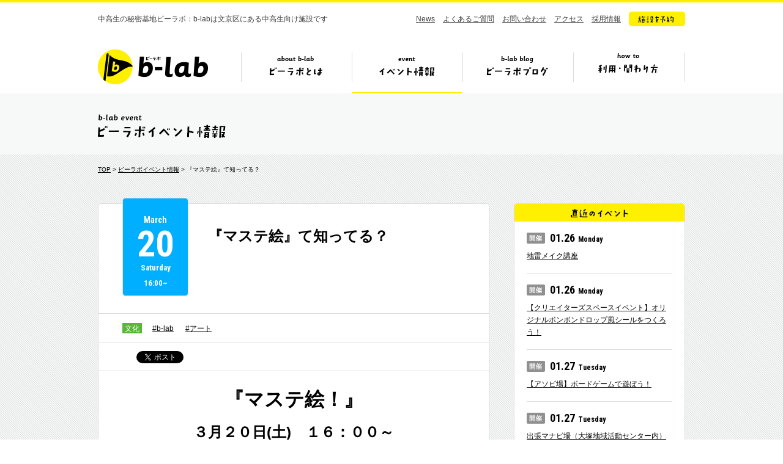

--- FILE ---
content_type: text/html; charset=UTF-8
request_url: https://b-lab.tokyo/event/24319
body_size: 9003
content:
<!DOCTYPE HTML>
<html lang="ja">
<head prefix="og: http://ogp.me/ns# fb: http://ogp.me/ns/fb#">
<meta charset="UTF-8">
<title>『マステ絵』て知ってる？　|　イベント情報　|　ビーラボ（b-lab）文京区青少年プラザ</title>
<meta name="keywords" content="b-lab,ビーラボ,文京区,中高生">
<meta property="og:image" content="https://b-lab.tokyo/wp-content/uploads/2021/03/ちらし-762x550.jpg">
<meta name="viewport" content="width=1110">
<link rel="icon" href="https://b-lab.tokyo/wp-content/themes/b-lab/favicon.ico">
<link href="https://fonts.googleapis.com/css?family=Roboto+Condensed:400,700|Roboto:400,700&display=swap" rel="stylesheet">
<link href="https://b-lab.tokyo/wp-content/themes/b-lab/style.css?20260125171000" rel="stylesheet">
<!--[if lt IE 9]>
<script src="//html5shiv.googlecode.com/svn/trunk/html5.js"></script>
<![endif]-->
<script src="https://b-lab.tokyo/wp-content/themes/b-lab/js/jquery-3.7.1.min.js"></script>
<script src="https://b-lab.tokyo/wp-content/themes/b-lab/js/jquery.easing.1.3.js"></script>
<script src="https://b-lab.tokyo/wp-content/themes/b-lab/js/common.js"></script>
<!-- Google tag (gtag.js) -->
<script async src="https://www.googletagmanager.com/gtag/js?id=G-H69LS74HSZ"></script>
<script>
	window.dataLayer = window.dataLayer || [];
	function gtag(){dataLayer.push(arguments);}
	gtag('js', new Date());
	gtag('config', 'G-H69LS74HSZ');
</script>
<meta name="google-site-verification" content="2F8xbeKPcxODImfAVMQMYjwdi_wmSnCWglJQ4tBFAic" />
</head>
<body id="event">
<div id="fb-root"></div>
<script>(function(d, s, id) {
  var js, fjs = d.getElementsByTagName(s)[0];
  if (d.getElementById(id)) return;
  js = d.createElement(s); js.id = id;
  js.src = "//connect.facebook.net/ja_JP/sdk.js#xfbml=1&version=v2.0";
  fjs.parentNode.insertBefore(js, fjs);
}(document, 'script', 'facebook-jssdk'));</script>
<header>
<div class="inr">

<p class="copy">中高生の秘密基地ビーラボ：b-labは文京区にある中高生向け施設です</p>

<nav class="sub">
<ul>
<li><a href="https://b-lab.tokyo/news/">News</a></li>
<li><a href="https://b-lab.tokyo/faq/">よくあるご質問</a></li>
<li><a href="https://docs.google.com/a/katariba.net/forms/d/1doBJaP9bTkUZVWpDOVqu_pMN7McoCSlgIHMqqv4Ke3k/viewform" target="_blank">お問い合わせ</a></li>
<li><a href="https://b-lab.tokyo/#s_7">アクセス</a></li>
<li><a href="http://www.katariba.or.jp/recruit/" target="_blank">採用情報</a></li>
<li><a href="https://reserve-b-lab.tokyo/yoyaku/member/MemberReserve.php?mn=2&lc=krxqxqnkss&gr=1&stt=MLRRX" target="_blank" class="fade"><img src="https://b-lab.tokyo/wp-content/themes/b-lab/img/nav_btn.png" alt="施設を予約"></a></li>
</ul>
</nav>

<div class="ttl cf">

<h1><a href="https://b-lab.tokyo">b-lab（ビーラボ）</a></h1>

<nav class="glo">
<ul>
<li class="nav1"><a href="https://b-lab.tokyo/about/">ビーラボとは</a></li>
<li class="nav2"><a href="https://b-lab.tokyo/event/">イベント情報</a></li>
<li class="nav3"><a href="https://b-lab.tokyo/blog/">ビーラボブログ</a></li>
<li class="nav4"><a href="https://b-lab.tokyo/join/">ビーラボの利用・関わり方</a></li>
</ul>
</nav>

<div class="pulldown">
<ul>
<li class="pul_nav1"><a href="https://b-lab.tokyo/about/"><img src="https://b-lab.tokyo/wp-content/themes/b-lab/img/nav_1_about.png" alt="こんな施設！" width="415" height="234" class="image"><img src="https://b-lab.tokyo/wp-content/themes/b-lab/img/nav_1_1.png" alt="ビーラボ施設案内" width="167" height="19"></a></li>
<li class="pul_nav2"><a href="https://b-lab.tokyo/staff/"><img src="https://b-lab.tokyo/wp-content/themes/b-lab/img/nav_1_2.png" alt="運営スタッフ紹介" width="161" height="19"></a></li>
<li class="pul_nav3"><a href="https://b-lab.tokyo/history/"><img src="https://b-lab.tokyo/wp-content/themes/b-lab/img/nav_1_4.png" alt="ビーラボヒストリー" width="172" height="19"></a></li>
<li class="pul_nav4"><a href="https://b-lab.tokyo/publications/"><img src="https://b-lab.tokyo/wp-content/themes/b-lab/img/nav_1_7.png" alt="ビーラボ広報誌" width="150" height="19"></a></li>
<li class="pul_nav5"><a href="https://b-lab.tokyo/community/"><img src="https://b-lab.tokyo/wp-content/themes/b-lab/img/nav_1_9.png" alt="b-labコミュニティ" width="172" height="19"></a></li>
</ul>
</div>

</div><!--/ttl-->

</div>
</header>
<section class="page_ttl">
<div class="inr">
<h2><img src="https://b-lab.tokyo/wp-content/themes/b-lab/img/event_ttl.gif" alt="ビーラボイベント情報" width="210" height="46"></h2>
</div>
</section>

<section id="single_event" class="container single">
<div class="inr cf">

<div class="breadcrumb">
<a href="https://b-lab.tokyo/">TOP</a> > <a href="https://b-lab.tokyo/event/">ビーラボイベント情報</a> > 『マステ絵』て知ってる？</div>

<div class="main">

<article>

<div class="header">

<div class="ttl">

<div class="date sat">
<p class="month">March</p>
<p class="day">20</p>
<p class="weekday">Saturday</p>
<p class="time">16:00~</p>
</div><!--/date-->

<h1>『マステ絵』て知ってる？</h1>
</div>

<div class="category"><p class="cat">
<a href="https://b-lab.tokyo/event/cat/culture" class="culture">文化</a></p>
<p class="tag"><a href="https://b-lab.tokyo/event/tag/b-lab">#b-lab</a></p><p class="tag"><a href="https://b-lab.tokyo/event/tag/%e3%82%a2%e3%83%bc%e3%83%88">#アート</a></p></div>
<div class="sns">
<ul>
<li><div class="fb-like" data-layout="button_count" data-action="like" data-show-faces="false" data-share="false"></div></li>
<li><a href="https://twitter.com/share" class="twitter-share-button" data-lang="ja">ツイート</a><script>!function(d,s,id){var js,fjs=d.getElementsByTagName(s)[0],p=/^http:/.test(d.location)?'http':'https';if(!d.getElementById(id)){js=d.createElement(s);js.id=id;js.src=p+'://platform.twitter.com/widgets.js';fjs.parentNode.insertBefore(js,fjs);}}(document, 'script', 'twitter-wjs');</script></li>
</ul>
</div><!--/sns-->

</div><!--/header-->


<div class="content">

<p style="text-align: center;"><strong><span style="font-size: 24pt;">『マステ絵！』</span></strong></p>
<p>&nbsp;</p>
<p style="text-align: center;"><span style="font-size: 18pt;"><strong>３月２０日(土)　１６：００～</strong></span></p>
<p style="text-align: center;"> </p>
<p>&nbsp;</p>
<p style="text-align: center;">こんにちは、中高生スタッフのかえでです！</p>
<p style="text-align: center;"> </p>
<p style="text-align: center;">今回はえみままと一緒に『　マステ絵　』のイベントを開催します！！</p>
<p style="text-align: center;"> </p>
<p style="text-align: center;">マスキングテープの鮮やかな色や柄を使用して</p>
<p style="text-align: center;">思いのままの作品をみんなで作りましょう！！</p>
<p style="text-align: center;"> </p>
<p style="text-align: center;">用意された下絵にテープを貼って作るも良し</p>
<p style="text-align: center;">自分の描いたイラストにテープを貼って作るも良し</p>
<p style="text-align: center;">自分の好きなコースで楽しめる</p>
<p style="text-align: center;">自由度の高いイベントです！</p>
<p style="text-align: center;"> </p>
<p style="text-align: center;">気軽な気持ちで、ぜひ参加してください！</p>
<p style="text-align: center;"> </p>
<p style="text-align: center;"><strong>【持ち物】</strong></p>
<p style="text-align: center;">・使いたいマスキングテープ</p>
<p style="text-align: center;">（ですが基本的な道具は用意してあるので手ぶらでもOK!）</p>
<p style="text-align: center;"> </p>
<p style="text-align: center;"><strong>【企画する人はこんな人】</strong></p>
<p style="text-align: center;">かえで（中高生スタッフ）</p>
<p style="text-align: center;">えみまま（b-labスタッフ）</p>
<p style="text-align: center;">クリエイターズスペースチーム</p>
<div dir="auto" style="text-align: center;"> </div>
<p style="text-align: center;"> </p>
<p><img fetchpriority="high" decoding="async" class="size-medium wp-image-24320 aligncenter" src="https://b-lab.tokyo/wp-content/uploads/2021/03/ちらし-560x404.jpg" alt="" width="560" height="404" srcset="https://b-lab.tokyo/wp-content/uploads/2021/03/ちらし-560x404.jpg 560w, https://b-lab.tokyo/wp-content/uploads/2021/03/ちらし-768x554.jpg 768w, https://b-lab.tokyo/wp-content/uploads/2021/03/ちらし-762x550.jpg 762w, https://b-lab.tokyo/wp-content/uploads/2021/03/ちらし.jpg 1622w" sizes="(max-width: 560px) 100vw, 560px" /></p>

</div><!--/content-->


<div class="footer">

<div class="share"><img src="https://b-lab.tokyo/wp-content/themes/b-lab/img/single_share.png" alt="この記事を友だちに教える!" width="269" height="69"></div>

<div class="sns">
<ul>
<li><div class="fb-like" data-layout="button_count" data-action="like" data-show-faces="false" data-share="false"></div></li>
<li><a href="https://twitter.com/share" class="twitter-share-button" data-lang="ja">ツイート</a><script>!function(d,s,id){var js,fjs=d.getElementsByTagName(s)[0],p=/^http:/.test(d.location)?'http':'https';if(!d.getElementById(id)){js=d.createElement(s);js.id=id;js.src=p+'://platform.twitter.com/widgets.js';fjs.parentNode.insertBefore(js,fjs);}}(document, 'script', 'twitter-wjs');</script></li>
</ul>
</div><!--/sns-->

</div><!--/footer-->

</article>


<div class="pagination">


<ul>
<li class="btn prev">
<a href="https://b-lab.tokyo/event/24288" class="gray">
<div class="arr"><img src="https://b-lab.tokyo/wp-content/themes/b-lab/img/single_pn_prev.png" alt="prev" width="14" height="14"></div>
<p class="ttl">【オンライン】クイズ部主催 b-labQ</p>
<div class="thumb"><img width="280" height="210" src="https://b-lab.tokyo/wp-content/uploads/2021/01/2021.01.07.オンラインクイズ部主催b-labQ告知画像-280x210.jpg" class="attachment-thumbnail size-thumbnail wp-post-image" alt="" decoding="async" loading="lazy" srcset="https://b-lab.tokyo/wp-content/uploads/2021/01/2021.01.07.オンラインクイズ部主催b-labQ告知画像-280x210.jpg 280w, https://b-lab.tokyo/wp-content/uploads/2021/01/2021.01.07.オンラインクイズ部主催b-labQ告知画像-560x420.jpg 560w, https://b-lab.tokyo/wp-content/uploads/2021/01/2021.01.07.オンラインクイズ部主催b-labQ告知画像-768x576.jpg 768w, https://b-lab.tokyo/wp-content/uploads/2021/01/2021.01.07.オンラインクイズ部主催b-labQ告知画像-733x550.jpg 733w, https://b-lab.tokyo/wp-content/uploads/2021/01/2021.01.07.オンラインクイズ部主催b-labQ告知画像.jpg 1344w" sizes="auto, (max-width: 280px) 100vw, 280px" /></div>
</a>
</li>
<li class="btn back"><a href="https://b-lab.tokyo/event/" class="gray"><img src="https://b-lab.tokyo/wp-content/themes/b-lab/img/event_list.png" alt="イベント一覧へ" width="119" height="16"></a></li>
<li class="btn next">
<a href="https://b-lab.tokyo/event/24557" class="gray">
<div class="arr"><img src="https://b-lab.tokyo/wp-content/themes/b-lab/img/single_pn_next.png" alt="next" width="14" height="14"></div>
<p class="ttl">スライム作り隊！！</p>
<div class="thumb"><img width="280" height="210" src="https://b-lab.tokyo/wp-content/uploads/2021/03/ふーちゃん-280x210.jpg" class="attachment-thumbnail size-thumbnail wp-post-image" alt="" decoding="async" loading="lazy" srcset="https://b-lab.tokyo/wp-content/uploads/2021/03/ふーちゃん-280x210.jpg 280w, https://b-lab.tokyo/wp-content/uploads/2021/03/ふーちゃん-560x420.jpg 560w, https://b-lab.tokyo/wp-content/uploads/2021/03/ふーちゃん-768x576.jpg 768w, https://b-lab.tokyo/wp-content/uploads/2021/03/ふーちゃん-733x550.jpg 733w, https://b-lab.tokyo/wp-content/uploads/2021/03/ふーちゃん.jpg 960w" sizes="auto, (max-width: 280px) 100vw, 280px" /></div>
</a>
</li>
</ul>

</div><!--/pagination-->

</div><!--/main-->

<div class="side">

<div class="content event_new">
<h3><img src="https://b-lab.tokyo/wp-content/themes/b-lab/img/side_event_new.gif" alt="直近のイベント" width="94" height="28"></h3>
<ul>
<li><p class="date"><img src="https://b-lab.tokyo/wp-content/themes/b-lab/img/side_event_date.gif" alt="開催" width="30" height="18">01.26<span class="weekday">Monday</span></p>
<a href="https://b-lab.tokyo/event/49911">地雷メイク講座</a></li>
<li><p class="date"><img src="https://b-lab.tokyo/wp-content/themes/b-lab/img/side_event_date.gif" alt="開催" width="30" height="18">01.26<span class="weekday">Monday</span></p>
<a href="https://b-lab.tokyo/event/49943">【クリエイターズスペースイベント】オリジナルボンボンドロップ風シールをつくろう！</a></li>
<li><p class="date"><img src="https://b-lab.tokyo/wp-content/themes/b-lab/img/side_event_date.gif" alt="開催" width="30" height="18">01.27<span class="weekday">Tuesday</span></p>
<a href="https://b-lab.tokyo/event/49736">【アソビ場】ボードゲームで遊ぼう！</a></li>
<li><p class="date"><img src="https://b-lab.tokyo/wp-content/themes/b-lab/img/side_event_date.gif" alt="開催" width="30" height="18">01.27<span class="weekday">Tuesday</span></p>
<a href="https://b-lab.tokyo/event/49563">出張マナビ場（大塚地域活動センター内）</a></li>
<li><p class="date"><img src="https://b-lab.tokyo/wp-content/themes/b-lab/img/side_event_date.gif" alt="開催" width="30" height="18">01.27<span class="weekday">Tuesday</span></p>
<a href="https://b-lab.tokyo/event/49932">みんなのb-labミーティング</a></li>
</ul>
</div>


<div class="content event_category">
<h3><img src="https://b-lab.tokyo/wp-content/themes/b-lab/img/side_cat.gif" alt="カテゴリ" width="74" height="28"></h3>
<ul class="cat">
<li><a href="https://b-lab.tokyo/event/cat/%e3%82%aa%e3%83%b3%e3%83%a9%e3%82%a4%e3%83%b3" class="%e3%82%aa%e3%83%b3%e3%83%a9%e3%82%a4%e3%83%b3">オンライン</a></li>

<li><a href="https://b-lab.tokyo/event/cat/%e3%83%9c%e3%83%bc%e3%83%89%e3%82%b2%e3%83%bc%e3%83%a0" class="%e3%83%9c%e3%83%bc%e3%83%89%e3%82%b2%e3%83%bc%e3%83%a0">ボードゲーム</a></li>

<li><a href="https://b-lab.tokyo/event/cat/%e9%9f%b3%e6%a5%bd" class="%e9%9f%b3%e6%a5%bd">音楽</a></li>

<li><a href="https://b-lab.tokyo/event/cat/%e3%83%95%e3%83%ad%e3%82%a2%e3%82%ad%e3%83%a3%e3%82%b9%e3%83%88" class="%e3%83%95%e3%83%ad%e3%82%a2%e3%82%ad%e3%83%a3%e3%82%b9%e3%83%88">フロアキャスト</a></li>

<li><a href="https://b-lab.tokyo/event/cat/b-lab" class="b-lab">b-lab</a></li>

<li><a href="https://b-lab.tokyo/event/cat/local" class="local">地域</a></li>

<li><a href="https://b-lab.tokyo/event/cat/study" class="study">学習</a></li>

<li><a href="https://b-lab.tokyo/event/cat/cul_spo" class="cul_spo">文化・スポーツ</a></li>
	<li><a href="https://b-lab.tokyo/event/cat/cul_spo" class="culture">文化</a></li>
<li><a href="https://b-lab.tokyo/event/cat/cul_spo" class="sports">スポーツ</a></li>

</ul>
</div>


<div class="content event_tag">
<h3><img src="https://b-lab.tokyo/wp-content/themes/b-lab/img/side_tag.gif" alt="タグ" width="74" height="28"></h3>
<ul>
<li><a href="https://b-lab.tokyo/event/tag/%e3%82%af%e3%82%a4%e3%82%ba%e5%a4%a7%e4%bc%9a/">#クイズ大会</a></li>
<li><a href="https://b-lab.tokyo/event/tag/%e6%8e%a8%e3%81%97%e3%81%ae%e5%ad%90/">#推しの子</a></li>
<li><a href="https://b-lab.tokyo/event/tag/%e7%ad%8b%e3%83%88%e3%83%ac/">#筋トレ</a></li>
<li><a href="https://b-lab.tokyo/event/tag/science/">#science</a></li>
<li><a href="https://b-lab.tokyo/event/tag/%e3%82%a2%e3%82%ab%e3%83%9a%e3%83%a9/">#アカペラ</a></li>
<li><a href="https://b-lab.tokyo/event/tag/%e5%b7%a5%e4%bd%9c/">#工作</a></li>
<li><a href="https://b-lab.tokyo/event/tag/all-b-lab/">#all b-lab</a></li>
<li><a href="https://b-lab.tokyo/event/tag/%e8%b6%85%e7%9f%ad%e8%b7%9d%e9%9b%a2%e8%b5%b0/">#超短距離走</a></li>
<li><a href="https://b-lab.tokyo/event/tag/%e3%83%9c%e3%83%bc%e3%83%89%e3%82%b2%e3%83%bc%e3%83%a0/">#ボードゲーム</a></li>
<li><a href="https://b-lab.tokyo/event/tag/%e6%97%a9%e6%8a%bc%e3%81%97%e3%82%af%e3%82%a4%e3%82%ba%e5%a4%a7%e4%bc%9a/">#早押しクイズ大会</a></li>
<li><a href="https://b-lab.tokyo/event/tag/switch%e5%a4%a7%e4%bc%9a/">#Switch大会</a></li>
<li><a href="https://b-lab.tokyo/event/tag/b-lab%e4%bd%93%e9%a8%93%e4%bc%9a/">#b-lab体験会</a></li>
<li><a href="https://b-lab.tokyo/event/tag/tiktok/">#TikTok</a></li>
<li><a href="https://b-lab.tokyo/event/tag/%e3%82%b8%e3%83%a3%e3%83%8b%e3%83%bc%e3%82%ba/">#ジャニーズ</a></li>
<li><a href="https://b-lab.tokyo/event/tag/%e7%b8%81%e6%97%a5/">#縁日</a></li>
<li><a href="https://b-lab.tokyo/event/tag/%e3%82%a4%e3%83%b3%e3%83%97%e3%83%ad/">#インプロ</a></li>
<li><a href="https://b-lab.tokyo/event/tag/%e5%8f%b0%e6%9c%ac%e3%81%aa%e3%81%97/">#台本なし</a></li>
<li><a href="https://b-lab.tokyo/event/tag/j-pop/">#J-POP</a></li>
<li><a href="https://b-lab.tokyo/event/tag/%e5%a4%89%e3%82%8f%e3%82%8a%e7%a8%ae%e5%8d%93%e7%90%83/">#変わり種卓球</a></li>
<li><a href="https://b-lab.tokyo/event/tag/%e5%8f%97%e9%a8%93%e7%a7%91%e7%9b%ae/">#受験科目</a></li>
<li><a href="https://b-lab.tokyo/event/tag/%e5%ad%a6%e6%a0%a1%e3%83%bb%e5%ad%a6%e9%83%a8%e9%81%b8%e6%8a%9e/">#学校・学部選択</a></li>
<li><a href="https://b-lab.tokyo/event/tag/%e6%96%87%e7%90%86%e9%81%b8%e6%8a%9e/">#文理選択</a></li>
<li><a href="https://b-lab.tokyo/event/tag/%e9%80%b2%e8%b7%af%e7%9b%b8%e8%ab%87/">#進路相談</a></li>
<li><a href="https://b-lab.tokyo/event/tag/%e3%83%90%e3%83%a9%e3%82%a8%e3%83%86%e3%82%a3/">#バラエティ</a></li>
<li><a href="https://b-lab.tokyo/event/tag/%e3%82%af%e3%82%a4%e3%82%ba/">#クイズ</a></li>
<li><a href="https://b-lab.tokyo/event/tag/%e3%83%9d%e3%83%bc%e3%83%88%e3%83%9c%e3%83%bc%e3%83%ab/">#ポートボール</a></li>
<li><a href="https://b-lab.tokyo/event/tag/%e3%82%aa%e3%83%88%e3%83%8a%e3%83%96%e3%83%ab%e3%83%bc/">#オトナブルー</a></li>
<li><a href="https://b-lab.tokyo/event/tag/%e3%83%95%e3%83%ad%e3%82%a2%e3%82%ad%e3%83%a3%e3%82%b9%e3%83%88/">#フロアキャスト</a></li>
<li><a href="https://b-lab.tokyo/event/tag/k-pop/">#K-POP</a></li>
<li><a href="https://b-lab.tokyo/event/tag/%e3%82%a4%e3%83%a9%e3%82%b9%e3%83%88%e3%82%b5%e3%83%bc%e3%82%af%e3%83%ab/">#イラストサークル</a></li>
<li><a href="https://b-lab.tokyo/event/tag/%e3%83%89%e3%83%a9%e3%83%9e/">#ドラマ</a></li>
<li><a href="https://b-lab.tokyo/event/tag/%e3%82%b3%e3%83%b3%e3%83%88/">#コント</a></li>
<li><a href="https://b-lab.tokyo/event/tag/%e9%81%8b%e5%8b%95%e4%bc%9a/">#運動会</a></li>
<li><a href="https://b-lab.tokyo/event/tag/%e4%bd%93%e5%8a%9b%e6%b8%ac%e5%ae%9a/">#体力測定</a></li>
<li><a href="https://b-lab.tokyo/event/tag/%e3%83%97%e3%83%ad%e3%81%8b%e3%82%89%e5%ad%a6%e3%81%b6/">#プロから学ぶ</a></li>
<li><a href="https://b-lab.tokyo/event/tag/%e3%83%90%e3%83%88%e3%83%b3/">#バトン</a></li>
<li><a href="https://b-lab.tokyo/event/tag/%e3%82%b9%e3%83%9d%e3%83%bc%e3%83%84/">#スポーツ</a></li>
<li><a href="https://b-lab.tokyo/event/tag/%e3%83%8f%e3%83%b3%e3%83%89%e3%83%9c%e3%83%bc%e3%83%ab/">#ハンドボール</a></li>
<li><a href="https://b-lab.tokyo/event/tag/%e5%86%ac%e3%83%95%e3%82%a7%e3%82%b9/">#冬フェス</a></li>
<li><a href="https://b-lab.tokyo/event/tag/%e3%83%94%e3%82%bf%e3%82%b4%e3%83%a9%e3%82%b9%e3%82%a4%e3%83%83%e3%83%81/">#ピタゴラスイッチ</a></li>
<li><a href="https://b-lab.tokyo/event/tag/%e6%ad%8c/">#歌</a></li>
<li><a href="https://b-lab.tokyo/event/tag/%e3%82%b3%e3%83%bc%e3%83%a9%e3%82%b9/">#コーラス</a></li>
<li><a href="https://b-lab.tokyo/event/tag/%e3%82%b9%e3%82%bf%e3%83%83%e3%83%95%e3%81%a8%e3%81%ae%e5%af%be%e6%b1%ba/">#スタッフとの対決</a></li>
<li><a href="https://b-lab.tokyo/event/tag/%e5%a4%a7%e4%bc%9a/">#大会</a></li>
<li><a href="https://b-lab.tokyo/event/tag/%e3%83%93%e3%83%bc%e3%83%81%e3%83%90%e3%83%ac%e3%83%bc%e3%83%9c%e3%83%bc%e3%83%ab/">#ビーチバレーボール</a></li>
<li><a href="https://b-lab.tokyo/event/tag/%e3%82%b9%e3%83%88%e3%83%a9%e3%83%83%e3%82%af%e3%82%a2%e3%82%a6%e3%83%88/">#ストラックアウト</a></li>
<li><a href="https://b-lab.tokyo/event/tag/%e3%83%95%e3%83%aa%e3%83%bc%e3%82%b9%e3%83%ad%e3%83%bc/">#フリースロー</a></li>
<li><a href="https://b-lab.tokyo/event/tag/%e3%83%90%e3%83%88%e3%83%b3%e3%83%88%e3%83%af%e3%83%aa%e3%83%b3%e3%82%b0/">#バトントワリング</a></li>
<li><a href="https://b-lab.tokyo/event/tag/%e3%83%8f%e3%83%bc%e3%83%90%e3%83%aa%e3%82%a6%e3%83%a0/">#ハーバリウム</a></li>
<li><a href="https://b-lab.tokyo/event/tag/%e3%83%a2%e3%83%ab%e3%83%83%e3%82%af/">#モルック</a></li>
<li><a href="https://b-lab.tokyo/event/tag/%e8%ba%ab%e4%bd%93%e3%81%ae%e4%bd%bf%e3%81%84%e6%96%b9/">#身体の使い方</a></li>
<li><a href="https://b-lab.tokyo/event/tag/%e5%ae%9f%e9%a8%93/">#実験</a></li>
<li><a href="https://b-lab.tokyo/event/tag/%e3%82%a8%e3%82%a2%e3%82%a4%e3%83%b3%e3%83%81%e3%83%a7%e3%82%b3/">#エアインチョコ</a></li>
<li><a href="https://b-lab.tokyo/event/tag/%e5%90%88%e5%94%b1/">#合唱</a></li>
<li><a href="https://b-lab.tokyo/event/tag/%e3%83%a1%e3%82%a4%e3%82%af%e3%82%a4%e3%83%99%e3%83%b3%e3%83%88/">#メイクイベント</a></li>
<li><a href="https://b-lab.tokyo/event/tag/%e7%a6%8f%e7%a5%89/">#福祉</a></li>
<li><a href="https://b-lab.tokyo/event/tag/%e3%82%a2%e3%82%af%e3%82%bb%e3%82%b5%e3%83%aa%e3%83%bc/">#アクセサリー</a></li>
<li><a href="https://b-lab.tokyo/event/tag/%e6%8a%98%e3%82%8a%e7%b4%99/">#折り紙</a></li>
<li><a href="https://b-lab.tokyo/event/tag/%e3%82%ab%e3%83%95%e3%82%a7%e3%82%a4%e3%83%99%e3%83%b3%e3%83%88/">#カフェイベント</a></li>
<li><a href="https://b-lab.tokyo/event/tag/%e7%a5%ad/">#祭</a></li>
<li><a href="https://b-lab.tokyo/event/tag/%e3%82%b9%e3%82%a4%e3%83%bc%e3%83%84/">#スイーツ</a></li>
<li><a href="https://b-lab.tokyo/event/tag/%e3%81%8b%e3%81%8d%e6%b0%b7/">#かき氷</a></li>
<li><a href="https://b-lab.tokyo/event/tag/%e3%83%80%e3%83%b3%e3%82%b9%e3%82%b5%e3%83%bc%e3%82%af%e3%83%ab/">#ダンスサークル</a></li>
<li><a href="https://b-lab.tokyo/event/tag/%e7%b4%85%e8%8c%b6/">#紅茶</a></li>
<li><a href="https://b-lab.tokyo/event/tag/%e3%83%9c%e3%83%a9%e3%83%b3%e3%83%86%e3%82%a3%e3%82%a2/">#ボランティア</a></li>
<li><a href="https://b-lab.tokyo/event/tag/%e3%82%af%e3%83%aa%e3%82%a8%e3%82%a4%e3%82%bf%e3%83%bc%e3%82%ba/">#クリエイターズ</a></li>
<li><a href="https://b-lab.tokyo/event/tag/fc%e3%82%a4%e3%83%99%e3%83%b3%e3%83%88/">#FCイベント</a></li>
<li><a href="https://b-lab.tokyo/event/tag/%e6%96%87%e8%b2%ac/">#文責</a></li>
<li><a href="https://b-lab.tokyo/event/tag/%e6%96%b0%e6%98%a5%e3%82%a4%e3%83%99%e3%83%b3%e3%83%88/">#新春イベント</a></li>
<li><a href="https://b-lab.tokyo/event/tag/communiteacafe/">#CommuniTEAcafe</a></li>
<li><a href="https://b-lab.tokyo/event/tag/%e3%82%84%e3%81%95%e3%81%97%e3%81%84%e3%81%ab%e3%81%bb%e3%82%93%e3%81%94/">#やさしいにほんご</a></li>
<li><a href="https://b-lab.tokyo/event/tag/%e8%aa%bf%e7%90%86/">#調理</a></li>
<li><a href="https://b-lab.tokyo/event/tag/%e3%81%bf%e3%82%93%e3%81%aa%e3%81%aeb-lab%e3%83%9f%e3%83%bc%e3%83%86%e3%82%a3%e3%83%b3%e3%82%b0/">#みんなのb-labミーティング</a></li>
<li><a href="https://b-lab.tokyo/event/tag/%e3%81%93%e3%81%a9%e3%82%82%e3%81%ae%e6%a8%a9%e5%88%a9/">#こどもの権利</a></li>
<li><a href="https://b-lab.tokyo/event/tag/%e6%94%be%e8%aa%b2%e5%be%8c%e5%96%ab%e8%8c%b6%e3%81%b3%e3%81%84%e3%82%89%e3%81%bc/">#放課後喫茶びいらぼ</a></li>
<li><a href="https://b-lab.tokyo/event/tag/%e3%82%a4%e3%82%ae%e3%83%aa%e3%82%b9/">#イギリス</a></li>
<li><a href="https://b-lab.tokyo/event/tag/%e3%81%8a%e8%8c%b6%e4%bc%9a/">#お茶会</a></li>
<li><a href="https://b-lab.tokyo/event/tag/bsports/">#bsports</a></li>
<li><a href="https://b-lab.tokyo/event/tag/%e3%82%ac%e3%83%b3%e3%83%97%e3%83%a9/">#ガンプラ</a></li>
<li><a href="https://b-lab.tokyo/event/tag/%e3%82%ab%e3%82%bf%e3%83%b3/">#カタン</a></li>
<li><a href="https://b-lab.tokyo/event/tag/%e7%99%ba%e9%81%94%e9%9a%9c%e3%81%8c%e3%81%84/">#発達障がい</a></li>
<li><a href="https://b-lab.tokyo/event/tag/%e3%81%8a%e8%8f%93%e5%ad%90/">#お菓子</a></li>
<li><a href="https://b-lab.tokyo/event/tag/%e9%a4%83%e5%ad%90/">#餃子</a></li>
<li><a href="https://b-lab.tokyo/event/tag/%e6%96%99%e7%90%86/">#料理</a></li>
<li><a href="https://b-lab.tokyo/event/tag/%e6%bc%94%e5%8a%87/">#演劇</a></li>
<li><a href="https://b-lab.tokyo/event/tag/snowman/">#SnowMan</a></li>
<li><a href="https://b-lab.tokyo/event/tag/%e3%83%9f%e3%83%a5%e3%83%bc%e3%82%b8%e3%82%ab%e3%83%ab/">#ミュージカル</a></li>
<li><a href="https://b-lab.tokyo/event/tag/%e3%82%ad%e3%83%83%e3%83%81%e3%83%b3/">#キッチン</a></li>
<li><a href="https://b-lab.tokyo/event/tag/%e3%82%a4%e3%83%99%e3%83%b3%e3%83%88%e4%bd%93%e9%a8%93/">#イベント体験</a></li>
<li><a href="https://b-lab.tokyo/event/tag/%e5%a4%aa%e6%a5%b5%e6%8b%b3/">#太極拳</a></li>
<li><a href="https://b-lab.tokyo/event/tag/%e3%83%b2%e3%82%bf%e8%8a%b8/">#ヲタ芸</a></li>
<li><a href="https://b-lab.tokyo/event/tag/%e4%bb%ae%e8%a3%85/">#仮装</a></li>
<li><a href="https://b-lab.tokyo/event/tag/%e3%81%8a%e7%b5%b5%e6%8f%8f%e3%81%8d/">#お絵描き</a></li>
<li><a href="https://b-lab.tokyo/event/tag/%e5%86%99%e7%9c%9f%e5%b1%95/">#写真展</a></li>
<li><a href="https://b-lab.tokyo/event/tag/%e3%82%b3%e3%82%b9%e3%83%97%e3%83%ac/">#コスプレ</a></li>
<li><a href="https://b-lab.tokyo/event/tag/%e3%82%b5%e3%83%bc%e3%82%af%e3%83%ab/">#サークル</a></li>
<li><a href="https://b-lab.tokyo/event/tag/%e5%a4%a7%e5%a1%9a%e5%9c%b0%e5%9f%9f%e6%b4%bb%e5%8b%95%e3%82%bb%e3%83%b3%e3%82%bf%e3%83%bc/">#大塚地域活動センター</a></li>
<li><a href="https://b-lab.tokyo/event/tag/%e4%b8%ad%e9%ab%98%e7%94%9f%e4%bc%81%e7%94%bb/">#中高生企画</a></li>
<li><a href="https://b-lab.tokyo/event/tag/artlab/">#artlab</a></li>
<li><a href="https://b-lab.tokyo/event/tag/%e3%83%80%e3%83%b3%e3%82%b9/">#ダンス</a></li>
<li><a href="https://b-lab.tokyo/event/tag/%e3%83%80%e3%83%bc%e3%83%84/">#ダーツ</a></li>
<li><a href="https://b-lab.tokyo/event/tag/%e3%83%90%e3%83%ac%e3%83%b3%e3%82%bf%e3%82%a4%e3%83%b3/">#バレンタイン</a></li>
<li><a href="https://b-lab.tokyo/event/tag/%e3%82%b5%e3%83%af%e3%82%bf%e3%82%af/">#サワタク</a></li>
<li><a href="https://b-lab.tokyo/event/tag/%e5%8d%93%e7%90%83/">#卓球</a></li>
<li><a href="https://b-lab.tokyo/event/tag/bmc/">#bmc</a></li>
<li><a href="https://b-lab.tokyo/event/tag/b-labx%e5%b0%9a%e7%be%8e/">#b-lab×尚美</a></li>
<li><a href="https://b-lab.tokyo/event/tag/%e3%81%8a%e3%82%80%e3%81%99%e3%81%b3/">#おむすび</a></li>
<li><a href="https://b-lab.tokyo/event/tag/%e6%89%8b%e8%a9%b1/">#手話</a></li>
<li><a href="https://b-lab.tokyo/event/tag/%e4%b8%ad%e9%ab%98%e7%94%9f%e3%82%b9%e3%82%bf%e3%83%83%e3%83%95/">#中高生スタッフ</a></li>
<li><a href="https://b-lab.tokyo/event/tag/%e3%83%95%e3%82%a7%e3%82%b9/">#フェス</a></li>
<li><a href="https://b-lab.tokyo/event/tag/b-labx/">#b-lab×</a></li>
<li><a href="https://b-lab.tokyo/event/tag/%e3%82%a2%e3%83%bc%e3%83%88/">#アート</a></li>
<li><a href="https://b-lab.tokyo/event/tag/%e5%92%8c%e5%a4%aa%e9%bc%93/">#和太鼓</a></li>
<li><a href="https://b-lab.tokyo/event/tag/ppp/">#PPP</a></li>
<li><a href="https://b-lab.tokyo/event/tag/%e6%bc%ab%e7%94%bb%e5%96%ab%e8%8c%b6/">#漫画喫茶</a></li>
<li><a href="https://b-lab.tokyo/event/tag/%e3%83%a8%e3%82%ac/">#ヨガ</a></li>
<li><a href="https://b-lab.tokyo/event/tag/%e3%82%ab%e3%83%95%e3%82%a7/">#カフェ</a></li>
<li><a href="https://b-lab.tokyo/event/tag/bookclub/">#bookclub</a></li>
<li><a href="https://b-lab.tokyo/event/tag/%e3%82%ab%e3%83%a1%e3%83%a9/">#カメラ</a></li>
<li><a href="https://b-lab.tokyo/event/tag/%e6%bc%ab%e7%94%bb/">#漫画</a></li>
<li><a href="https://b-lab.tokyo/event/tag/b-lab%e9%a3%9f%e5%a0%82/">#b-lab食堂</a></li>
<li><a href="https://b-lab.tokyo/event/tag/b-sports/">#b-sports</a></li>
<li><a href="https://b-lab.tokyo/event/tag/%e8%87%aa%e7%bf%92/">#自習</a></li>
<li><a href="https://b-lab.tokyo/event/tag/%e3%83%9e%e3%83%8a%e3%83%93%e5%a0%b4/">#マナビ場</a></li>
<li><a href="https://b-lab.tokyo/event/tag/%e3%82%a4%e3%83%99%e3%83%b3%e3%83%88/">#イベント</a></li>
<li><a href="https://b-lab.tokyo/event/tag/%e5%86%85%e8%a6%a7%e4%bc%9a/">#内覧会</a></li>
<li><a href="https://b-lab.tokyo/event/tag/%e8%8b%b1%e4%bc%9a%e8%a9%b1/">#英会話</a></li>
<li><a href="https://b-lab.tokyo/event/tag/%e8%8b%b1%e8%aa%9e/">#英語</a></li>
<li><a href="https://b-lab.tokyo/event/tag/%e3%82%a2%e3%83%97%e3%83%aa/">#アプリ</a></li>
<li><a href="https://b-lab.tokyo/event/tag/bookcafe/">#BookCafe</a></li>
<li><a href="https://b-lab.tokyo/event/tag/bazz/">#BAZZ</a></li>
<li><a href="https://b-lab.tokyo/event/tag/%e3%83%ac%e3%82%b3%e3%83%a1%e3%83%b3%e3%83%89%e3%82%b2%e3%83%bc%e3%83%a0/">#レコメンドゲーム</a></li>
<li><a href="https://b-lab.tokyo/event/tag/%e3%82%ab%e3%82%bf%e3%83%aa%e5%a0%b4/">#カタリ場</a></li>
<li><a href="https://b-lab.tokyo/event/tag/%e3%82%a2%e3%82%bd%e3%83%93%e5%a0%b4/">#アソビ場</a></li>
<li><a href="https://b-lab.tokyo/event/tag/culturecapsule/">#culturecapsule</a></li>
<li><a href="https://b-lab.tokyo/event/tag/life-is-tech/">#Life is Tech!</a></li>
<li><a href="https://b-lab.tokyo/event/tag/b-lab/">#b-lab</a></li>
<li><a href="https://b-lab.tokyo/event/tag/%e3%83%97%e3%83%ad%e3%82%b0%e3%83%a9%e3%83%9f%e3%83%b3%e3%82%b0/">#プログラミング</a></li>
<li><a href="https://b-lab.tokyo/event/tag/%e3%82%b9%e3%83%88%e3%83%ac%e3%82%b9%e7%99%ba%e6%95%a3/">#ストレス発散</a></li>
<li><a href="https://b-lab.tokyo/event/tag/%e3%83%9e%e3%83%bc%e3%82%b1%e3%83%86%e3%82%a3%e3%83%b3%e3%82%b0/">#マーケティング</a></li>
<li><a href="https://b-lab.tokyo/event/tag/%e3%83%87%e3%82%b6%e3%82%a4%e3%83%b3%e6%80%9d%e8%80%83/">#デザイン思考</a></li>
<li><a href="https://b-lab.tokyo/event/tag/%e3%83%87%e3%82%b6%e3%82%a4%e3%83%8a%e3%83%bc%e3%81%ae%e3%81%8a%e4%bb%95%e4%ba%8b/">#デザイナーのお仕事</a></li>
<li><a href="https://b-lab.tokyo/event/tag/%e3%83%87%e3%82%b6%e3%82%a4%e3%83%b3/">#デザイン</a></li>
<li><a href="https://b-lab.tokyo/event/tag/%e6%96%87%e4%ba%acxb-lab/">#文京×b-lab</a></li>
<li><a href="https://b-lab.tokyo/event/tag/%e6%96%87%e4%ba%ac%e6%8e%a1%e9%9b%86/">#文京採集</a></li>
<li><a href="https://b-lab.tokyo/event/tag/niziu/">#NiziU</a></li>
<li><a href="https://b-lab.tokyo/event/tag/%e9%9f%b3%e6%a5%bd%e8%ac%9b%e5%ba%a7/">#音楽講座</a></li>
<li><a href="https://b-lab.tokyo/event/tag/switch/">#Switch</a></li>
<li><a href="https://b-lab.tokyo/event/tag/%e3%82%b2%e3%83%bc%e3%83%a0/">#ゲーム</a></li>
<li><a href="https://b-lab.tokyo/event/tag/%e3%82%ab%e3%83%a9%e3%82%aa%e3%82%b1/">#カラオケ</a></li>
<li><a href="https://b-lab.tokyo/event/tag/%e3%81%8a%e7%a5%ad%e3%82%8a/">#お祭り</a></li>
<li><a href="https://b-lab.tokyo/event/tag/thanksday/">#Thanksday</a></li>
<li><a href="https://b-lab.tokyo/event/tag/%e6%84%9f%e8%ac%9d%e7%a5%ad/">#感謝祭</a></li>
<li><a href="https://b-lab.tokyo/event/tag/%e3%81%a9%e3%81%86%e3%81%b6%e3%81%a4%e8%a8%ba%e6%96%ad/">#どうぶつ診断</a></li>
<li><a href="https://b-lab.tokyo/event/tag/mbti/">#MBTI</a></li>
<li><a href="https://b-lab.tokyo/event/tag/%e3%81%8a%e3%81%b0%e3%81%91%e3%82%84%e3%81%97%e3%81%8d/">#おばけやしき</a></li>
<li><a href="https://b-lab.tokyo/event/tag/%e7%b4%94%e6%ac%b2%e3%83%a1%e3%82%a4%e3%82%af/">#純欲メイク</a></li>
<li><a href="https://b-lab.tokyo/event/tag/halloween/">#Halloween</a></li>
<li><a href="https://b-lab.tokyo/event/tag/%e3%83%a1%e3%82%a4%e3%82%af/">#メイク</a></li>
<li><a href="https://b-lab.tokyo/event/tag/%e3%83%8f%e3%83%ad%e3%82%a6%e3%82%a3%e3%83%b3/">#ハロウィン</a></li>
<li><a href="https://b-lab.tokyo/event/tag/%e3%81%8a%e3%82%84%e3%81%a4/">#おやつ</a></li>
<li><a href="https://b-lab.tokyo/event/tag/b-lab%e3%82%ae%e3%82%bf%e3%83%bc%e9%83%a8/">#b-labギター部</a></li>
<li><a href="https://b-lab.tokyo/event/tag/%e3%81%8a%e3%81%a8%e3%81%ae%e3%81%98%e3%81%8b%e3%82%93/">#おとのじかん</a></li>
<li><a href="https://b-lab.tokyo/event/tag/%e3%83%89%e3%83%a9%e3%83%a0/">#ドラム</a></li>
</ul>
</div>


<div class="content monthly">
<h3><img src="https://b-lab.tokyo/wp-content/themes/b-lab/img/side_monthly.gif" alt="月ごとに見る" width="77" height="28"></h3>

<select name="archive-dropdown" onChange='document.location.href=this.options[this.selectedIndex].value;'> 
<option value="">年月を選択</option> 
<option value="https://b-lab.tokyo/event/date/2026/03">2026年03月</option><option value="https://b-lab.tokyo/event/date/2026/02">2026年02月</option><option value="https://b-lab.tokyo/event/date/2026/01">2026年01月</option><option value="https://b-lab.tokyo/event/date/2025/12">2025年12月</option><option value="https://b-lab.tokyo/event/date/2025/11">2025年11月</option><option value="https://b-lab.tokyo/event/date/2025/10">2025年10月</option><option value="https://b-lab.tokyo/event/date/2025/09">2025年09月</option><option value="https://b-lab.tokyo/event/date/2025/08">2025年08月</option><option value="https://b-lab.tokyo/event/date/2025/07">2025年07月</option><option value="https://b-lab.tokyo/event/date/2025/06">2025年06月</option><option value="https://b-lab.tokyo/event/date/2025/05">2025年05月</option><option value="https://b-lab.tokyo/event/date/2025/04">2025年04月</option><option value="https://b-lab.tokyo/event/date/2025/03">2025年03月</option><option value="https://b-lab.tokyo/event/date/2025/02">2025年02月</option><option value="https://b-lab.tokyo/event/date/2025/01">2025年01月</option><option value="https://b-lab.tokyo/event/date/2024/12">2024年12月</option><option value="https://b-lab.tokyo/event/date/2024/11">2024年11月</option><option value="https://b-lab.tokyo/event/date/2024/10">2024年10月</option><option value="https://b-lab.tokyo/event/date/2024/09">2024年09月</option><option value="https://b-lab.tokyo/event/date/2024/08">2024年08月</option><option value="https://b-lab.tokyo/event/date/2024/07">2024年07月</option><option value="https://b-lab.tokyo/event/date/2024/06">2024年06月</option><option value="https://b-lab.tokyo/event/date/2024/05">2024年05月</option><option value="https://b-lab.tokyo/event/date/2024/04">2024年04月</option><option value="https://b-lab.tokyo/event/date/2024/03">2024年03月</option><option value="https://b-lab.tokyo/event/date/2024/02">2024年02月</option><option value="https://b-lab.tokyo/event/date/2024/01">2024年01月</option><option value="https://b-lab.tokyo/event/date/2023/12">2023年12月</option><option value="https://b-lab.tokyo/event/date/2023/11">2023年11月</option><option value="https://b-lab.tokyo/event/date/2023/10">2023年10月</option><option value="https://b-lab.tokyo/event/date/2023/09">2023年09月</option><option value="https://b-lab.tokyo/event/date/2023/08">2023年08月</option><option value="https://b-lab.tokyo/event/date/2023/07">2023年07月</option><option value="https://b-lab.tokyo/event/date/2023/06">2023年06月</option><option value="https://b-lab.tokyo/event/date/2023/05">2023年05月</option><option value="https://b-lab.tokyo/event/date/2023/04">2023年04月</option><option value="https://b-lab.tokyo/event/date/2023/03">2023年03月</option><option value="https://b-lab.tokyo/event/date/2023/02">2023年02月</option><option value="https://b-lab.tokyo/event/date/2023/01">2023年01月</option><option value="https://b-lab.tokyo/event/date/2022/12">2022年12月</option><option value="https://b-lab.tokyo/event/date/2022/11">2022年11月</option><option value="https://b-lab.tokyo/event/date/2022/10">2022年10月</option><option value="https://b-lab.tokyo/event/date/2022/09">2022年09月</option><option value="https://b-lab.tokyo/event/date/2022/08">2022年08月</option><option value="https://b-lab.tokyo/event/date/2022/07">2022年07月</option><option value="https://b-lab.tokyo/event/date/2022/06">2022年06月</option><option value="https://b-lab.tokyo/event/date/2022/05">2022年05月</option><option value="https://b-lab.tokyo/event/date/2022/04">2022年04月</option><option value="https://b-lab.tokyo/event/date/2022/03">2022年03月</option><option value="https://b-lab.tokyo/event/date/2022/02">2022年02月</option><option value="https://b-lab.tokyo/event/date/2022/01">2022年01月</option><option value="https://b-lab.tokyo/event/date/2021/12">2021年12月</option><option value="https://b-lab.tokyo/event/date/2021/11">2021年11月</option><option value="https://b-lab.tokyo/event/date/2021/10">2021年10月</option><option value="https://b-lab.tokyo/event/date/2021/09">2021年09月</option><option value="https://b-lab.tokyo/event/date/2021/08">2021年08月</option><option value="https://b-lab.tokyo/event/date/2021/07">2021年07月</option><option value="https://b-lab.tokyo/event/date/2021/06">2021年06月</option><option value="https://b-lab.tokyo/event/date/2021/05">2021年05月</option><option value="https://b-lab.tokyo/event/date/2021/04">2021年04月</option><option value="https://b-lab.tokyo/event/date/2021/03">2021年03月</option><option value="https://b-lab.tokyo/event/date/2021/02">2021年02月</option><option value="https://b-lab.tokyo/event/date/2021/01">2021年01月</option><option value="https://b-lab.tokyo/event/date/2020/12">2020年12月</option><option value="https://b-lab.tokyo/event/date/2020/11">2020年11月</option><option value="https://b-lab.tokyo/event/date/2020/10">2020年10月</option><option value="https://b-lab.tokyo/event/date/2020/09">2020年09月</option><option value="https://b-lab.tokyo/event/date/2020/08">2020年08月</option><option value="https://b-lab.tokyo/event/date/2020/07">2020年07月</option><option value="https://b-lab.tokyo/event/date/2020/06">2020年06月</option><option value="https://b-lab.tokyo/event/date/2020/05">2020年05月</option><option value="https://b-lab.tokyo/event/date/2020/04">2020年04月</option><option value="https://b-lab.tokyo/event/date/2020/03">2020年03月</option><option value="https://b-lab.tokyo/event/date/2020/02">2020年02月</option><option value="https://b-lab.tokyo/event/date/2020/01">2020年01月</option><option value="https://b-lab.tokyo/event/date/2019/12">2019年12月</option><option value="https://b-lab.tokyo/event/date/2019/11">2019年11月</option><option value="https://b-lab.tokyo/event/date/2019/10">2019年10月</option><option value="https://b-lab.tokyo/event/date/2019/09">2019年09月</option><option value="https://b-lab.tokyo/event/date/2019/08">2019年08月</option><option value="https://b-lab.tokyo/event/date/2019/07">2019年07月</option><option value="https://b-lab.tokyo/event/date/2019/06">2019年06月</option><option value="https://b-lab.tokyo/event/date/2019/05">2019年05月</option><option value="https://b-lab.tokyo/event/date/2019/04">2019年04月</option><option value="https://b-lab.tokyo/event/date/2019/03">2019年03月</option><option value="https://b-lab.tokyo/event/date/2019/02">2019年02月</option><option value="https://b-lab.tokyo/event/date/2019/01">2019年01月</option><option value="https://b-lab.tokyo/event/date/2018/12">2018年12月</option><option value="https://b-lab.tokyo/event/date/2018/11">2018年11月</option><option value="https://b-lab.tokyo/event/date/2018/10">2018年10月</option><option value="https://b-lab.tokyo/event/date/2018/09">2018年09月</option><option value="https://b-lab.tokyo/event/date/2018/08">2018年08月</option><option value="https://b-lab.tokyo/event/date/2018/07">2018年07月</option><option value="https://b-lab.tokyo/event/date/2018/06">2018年06月</option><option value="https://b-lab.tokyo/event/date/2018/05">2018年05月</option><option value="https://b-lab.tokyo/event/date/2018/04">2018年04月</option><option value="https://b-lab.tokyo/event/date/2018/03">2018年03月</option><option value="https://b-lab.tokyo/event/date/2018/02">2018年02月</option><option value="https://b-lab.tokyo/event/date/2018/01">2018年01月</option><option value="https://b-lab.tokyo/event/date/2017/12">2017年12月</option><option value="https://b-lab.tokyo/event/date/2017/11">2017年11月</option><option value="https://b-lab.tokyo/event/date/2017/10">2017年10月</option><option value="https://b-lab.tokyo/event/date/2017/09">2017年09月</option><option value="https://b-lab.tokyo/event/date/2017/08">2017年08月</option><option value="https://b-lab.tokyo/event/date/2017/07">2017年07月</option><option value="https://b-lab.tokyo/event/date/2017/06">2017年06月</option><option value="https://b-lab.tokyo/event/date/2017/05">2017年05月</option><option value="https://b-lab.tokyo/event/date/2017/04">2017年04月</option><option value="https://b-lab.tokyo/event/date/2017/03">2017年03月</option><option value="https://b-lab.tokyo/event/date/2017/02">2017年02月</option><option value="https://b-lab.tokyo/event/date/2017/01">2017年01月</option><option value="https://b-lab.tokyo/event/date/2016/12">2016年12月</option><option value="https://b-lab.tokyo/event/date/2016/11">2016年11月</option><option value="https://b-lab.tokyo/event/date/2016/10">2016年10月</option><option value="https://b-lab.tokyo/event/date/2016/09">2016年09月</option><option value="https://b-lab.tokyo/event/date/2016/08">2016年08月</option><option value="https://b-lab.tokyo/event/date/2016/07">2016年07月</option><option value="https://b-lab.tokyo/event/date/2016/06">2016年06月</option><option value="https://b-lab.tokyo/event/date/2016/05">2016年05月</option><option value="https://b-lab.tokyo/event/date/2016/04">2016年04月</option><option value="https://b-lab.tokyo/event/date/2016/03">2016年03月</option><option value="https://b-lab.tokyo/event/date/2016/02">2016年02月</option><option value="https://b-lab.tokyo/event/date/2016/01">2016年01月</option><option value="https://b-lab.tokyo/event/date/2015/12">2015年12月</option><option value="https://b-lab.tokyo/event/date/2015/11">2015年11月</option><option value="https://b-lab.tokyo/event/date/2015/10">2015年10月</option><option value="https://b-lab.tokyo/event/date/2015/09">2015年09月</option><option value="https://b-lab.tokyo/event/date/2015/08">2015年08月</option><option value="https://b-lab.tokyo/event/date/2015/07">2015年07月</option><option value="https://b-lab.tokyo/event/date/2015/06">2015年06月</option><option value="https://b-lab.tokyo/event/date/2015/05">2015年05月</option><option value="https://b-lab.tokyo/event/date/2015/04">2015年04月</option><option value="https://b-lab.tokyo/event/date/2015/03">2015年03月</option><option value="https://b-lab.tokyo/event/date/2015/02">2015年02月</option><option value="https://b-lab.tokyo/event/date/2015/01">2015年01月</option><br />
<b>Warning</b>:  Undefined array key 1 in <b>/home/xs992166/b-lab.tokyo/public_html/wp-content/themes/b-lab/functions.php</b> on line <b>303</b><br />
<option value="https://b-lab.tokyo/event/date/">年月</option></select>

</div>



</div>
</div>
</section>

<div class="pagetop"><div class="inr"><a href="#">
<img src="https://b-lab.tokyo/wp-content/themes/b-lab/img/pagetop_bal.png" alt="Topへ" width="60" height="51" class="balloon">
<img src="https://b-lab.tokyo/wp-content/themes/b-lab/img/pagetop.png" alt="" width="125" height="117" class="man">
</a></div></div>

<footer>
<div class="inr">

<p class="logo"><a href="https://b-lab.tokyo"><img src="https://b-lab.tokyo/wp-content/themes/b-lab/img/logo.png" alt="b-lab（ビーラボ）" width="180" height="57"></a></p>

<nav class="glo">
<ul>
<li class="nav1"><a href="https://b-lab.tokyo/about/">ビーラボとは</a></li>
<li class="nav2"><a href="https://b-lab.tokyo/event/">イベント情報</a></li>
<li class="nav3"><a href="https://b-lab.tokyo/blog/">ビーラボブログ</a></li>
<li class="nav4"><a href="https://b-lab.tokyo/join/">ビーラボの利用・関わり方</a></li>
</ul>
</nav>
	
<nav class="sub">
<ul>
<li><a href="https://b-lab.tokyo/news/">News</a></li>
<li><a href="https://b-lab.tokyo/faq/">よくあるご質問</a></li>
<li><a href="https://docs.google.com/a/katariba.net/forms/d/1doBJaP9bTkUZVWpDOVqu_pMN7McoCSlgIHMqqv4Ke3k/viewform" target="_blank">お問い合わせ</a></li>
<li><a href="https://b-lab.tokyo/#s_7">アクセス</a></li>
<li><a href="http://www.katariba.or.jp/recruit/" target="_blank">採用情報</a></li>
<li><a href="https://reserve-b-lab.tokyo/yoyaku/member/MemberReserve.php?mn=2&lc=krxqxqnkss&gr=1&stt=MLRRX" target="_blank" class="fade"><img src="https://b-lab.tokyo/wp-content/themes/b-lab/img/nav_btn.png" alt="施設を予約"></a></li>
</ul>
<ul class="sns">
<li><a href="https://www.instagram.com/blab_tokyo/" target="_blank" class="in fade">instagram</a></li>
<li><a href="https://twitter.com/blab_tokyo" target="_blank" class="tw fade">twitter</a></li>
<li><a href="https://line.me/ti/p/%40hud1672y" target="_blank" class="li fade">line@</a></li>
</ul>
</nav>

<div class="share">
<img src="https://b-lab.tokyo/wp-content/themes/b-lab/img/ft_txt.png" alt="このサイトをみんなに広める！">
<ul>
<li><div class="fb-like" data-href="http://b-lab.tokyo" data-layout="button_count" data-action="like" data-show-faces="false" data-share="false"></div></li>
<li><a href="https://twitter.com/share" class="twitter-share-button"{count} data-url="http://b-lab.tokyo" data-lang="ja">ツイート</a>
<script>!function(d,s,id){var js,fjs=d.getElementsByTagName(s)[0],p=/^http:/.test(d.location)?'http':'https';if(!d.getElementById(id)){js=d.createElement(s);js.id=id;js.src=p+'://platform.twitter.com/widgets.js';fjs.parentNode.insertBefore(js,fjs);}}(document, 'script', 'twitter-wjs');</script></li>
</ul>
</div><!-- /.share -->

</div>

<div id="switcher"><a href="?pc-switcher=0">スマホ版を見る</a></div>

<p class="copyright"><img src="https://b-lab.tokyo/wp-content/themes/b-lab/img/copyright.gif" alt="Copyright &copy; b-lab All rights reserved." width="256" height="16"></p>

</footer>

</body>
</html>